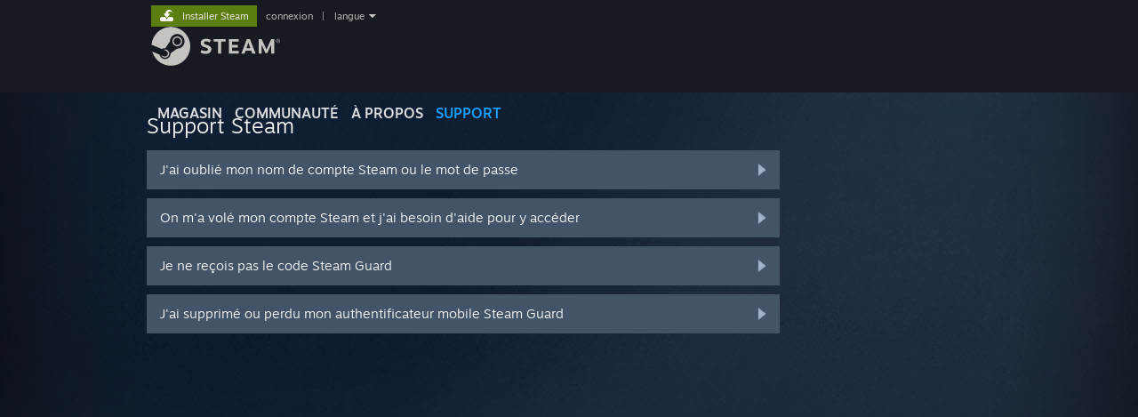

--- FILE ---
content_type: text/html; charset=UTF-8
request_url: https://help.steampowered.com/fr/wizard/HelpWithLogin?redir=store%2Flogin%2F%3Fl%3Dspanish%26redir%3Dlogin%252F%253Fl%253Dswedish%2526redir%253Dapp%25252F657280%25252FRytmik_Studio%25252F%2526redir_ssl%253D1%2526snr%253D1_5_9__global-header%26redir_ssl%3D1%26snr%3D1_60_4__global-header
body_size: 6200
content:
<!DOCTYPE html>
<html class=" responsive DesktopUI" lang="fr"  >
<head>
	<meta http-equiv="Content-Type" content="text/html; charset=UTF-8">
			<meta name="viewport" content="width=device-width,initial-scale=1">
		<meta name="theme-color" content="#171a21">
		<title>Support Steam - J'ai besoin d'aide pour accéder à mon compte !</title>
	<link rel="shortcut icon" href="/favicon.ico" type="image/x-icon">

	
	
	<link href="https://help.steampowered.com/public/shared/css/motiva_sans.css?v=vCX1u1jwpYiZ&amp;_cdn=fastly" rel="stylesheet" type="text/css">
<link href="https://help.steampowered.com/public/shared/css/buttons.css?v=JYgbkKDOARmm&amp;_cdn=fastly" rel="stylesheet" type="text/css">
<link href="https://help.steampowered.com/public/shared/css/shared_global.css?v=1x3ubkqcba2t&amp;_cdn=fastly" rel="stylesheet" type="text/css">
<link href="https://help.steampowered.com/public/shared/css/store_game_shared.css?v=h3rDvpE1fR8Z&amp;_cdn=fastly" rel="stylesheet" type="text/css">
<link href="https://help.steampowered.com/public/css/help.css?v=DDtfldOorrvh&amp;_cdn=fastly" rel="stylesheet" type="text/css">
<link href="https://help.steampowered.com/public/shared/css/shared_responsive.css?v=wxjXzXWuXY6h&amp;_cdn=fastly" rel="stylesheet" type="text/css">
<script type="text/javascript">Object.seal && [ Object, Array, String, Number ].map( function( builtin ) { Object.seal( builtin.prototype ); } );</script><script type="text/javascript" src="https://help.steampowered.com/fr/public/shared/javascript/jquery-1.8.3.min.js?v=NXam5zydzNu8&amp;_cdn=fastly"></script>
<script type="text/javascript">$J = jQuery.noConflict();</script><script type="text/javascript">VALVE_PUBLIC_PATH = "https:\/\/help.steampowered.com\/public\/";</script><script type="text/javascript" src="https://help.steampowered.com/fr/public/shared/javascript/tooltip.js?v=LZHsOVauqTrm&amp;_cdn=fastly"></script>

<script type="text/javascript" src="https://help.steampowered.com/fr/public/shared/javascript/shared_global.js?v=PhLF8Q_8u4Zs&amp;_cdn=fastly"></script>

<script type="text/javascript" src="https://help.steampowered.com/fr/public/shared/javascript/shipping.js?v=aBAaNS2uAYQj&amp;_cdn=fastly"></script>

<script type="text/javascript" src="https://help.steampowered.com/fr/public/javascript/help.js?v=unJ_GWMEhcpo&amp;_cdn=fastly"></script>

<script type="text/javascript" src="https://help.steampowered.com/fr/public/shared/javascript/dselect.js?v=tlZW77wZ6zgo&amp;_cdn=fastly"></script>

<script type="text/javascript" src="https://help.steampowered.com/fr/public/shared/javascript/legacy_web/main.js?v=sP3yi1t_9wOL&amp;_cdn=fastly"></script>

<script type="text/javascript">
setTimezoneCookies();
$J( function($) { 
window.BindHelpTooltip = function( $Selector ) { $Selector.v_tooltip( {'tooltipClass': 'help_tooltip', 'dataName': 'helpTooltip' } ); };
BindHelpTooltip( $('[data-help-tooltip]') ); 
});

</script>
<script type="text/javascript" src="https://help.steampowered.com/fr/public/shared/javascript/shared_responsive_adapter.js?v=PHmlOc4AlL_j&amp;_cdn=fastly"></script>

						<meta name="twitter:card" content="summary_large_image">
					<meta name="Description" content="Connectez-vous à votre compte Steam pour obtenir de l'aide avec vos jeux Steam, contacter le Support Steam, effectuer une demande de remboursement, et bien plus. Vous pourrez aussi obtenir de l'aide si vous n'arrivez pas à vous connecter à votre compte, avez besoin de réinitialiser votre mot de passe ou pour récupérer un compte piraté.">
			
	<meta name="twitter:site" content="@steam" />

						<meta property="og:title" content="Support Steam - J'ai besoin d'aide pour accéder à mon compte !">
					<meta property="twitter:title" content="Support Steam - J'ai besoin d'aide pour accéder à mon compte !">
					<meta property="og:type" content="website">
					<meta property="fb:app_id" content="105386699540688">
					<meta property="og:url" content="https://help.steampowered.com/fr/wizard/HelpWithLogin">
					<meta property="og:description" content="Connectez-vous à votre compte Steam pour obtenir de l'aide avec vos jeux Steam, contacter le Support Steam, effectuer une demande de remboursement, et bien plus. Vous pourrez aussi obtenir de l'aide si vous n'arrivez pas à vous connecter à votre compte, avez besoin de réinitialiser votre mot de passe ou pour récupérer un compte piraté.">
					<meta property="twitter:description" content="Connectez-vous à votre compte Steam pour obtenir de l'aide avec vos jeux Steam, contacter le Support Steam, effectuer une demande de remboursement, et bien plus. Vous pourrez aussi obtenir de l'aide si vous n'arrivez pas à vous connecter à votre compte, avez besoin de réinitialiser votre mot de passe ou pour récupérer un compte piraté.">
			
			<link rel="canonical" href="https://help.steampowered.com/fr/wizard/HelpWithLogin">
	
			<link rel="image_src" href="https://help.steampowered.com/public/shared/images/responsive/steam_share_image.jpg">
		<meta property="og:image" content="https://help.steampowered.com/public/shared/images/responsive/steam_share_image.jpg">
		<meta name="twitter:image" content="https://help.steampowered.com/public/shared/images/responsive/steam_share_image.jpg" />
					<meta property="og:image:secure" content="https://help.steampowered.com/public/shared/images/responsive/steam_share_image.jpg">
				
	
	
			<link rel="alternate" href="https://help.steampowered.com/wizard/HelpWithLogin" hreflang="x-default">
					<link rel="alternate" href="https://help.steampowered.com/zh-cn/wizard/HelpWithLogin" hreflang="zh-cn">
					<link rel="alternate" href="https://help.steampowered.com/zh-tw/wizard/HelpWithLogin" hreflang="zh-tw">
					<link rel="alternate" href="https://help.steampowered.com/ja/wizard/HelpWithLogin" hreflang="ja">
					<link rel="alternate" href="https://help.steampowered.com/ko/wizard/HelpWithLogin" hreflang="ko">
					<link rel="alternate" href="https://help.steampowered.com/th/wizard/HelpWithLogin" hreflang="th">
					<link rel="alternate" href="https://help.steampowered.com/bg/wizard/HelpWithLogin" hreflang="bg">
					<link rel="alternate" href="https://help.steampowered.com/cs/wizard/HelpWithLogin" hreflang="cs">
					<link rel="alternate" href="https://help.steampowered.com/da/wizard/HelpWithLogin" hreflang="da">
					<link rel="alternate" href="https://help.steampowered.com/de/wizard/HelpWithLogin" hreflang="de">
					<link rel="alternate" href="https://help.steampowered.com/en/wizard/HelpWithLogin" hreflang="en">
					<link rel="alternate" href="https://help.steampowered.com/es/wizard/HelpWithLogin" hreflang="es">
					<link rel="alternate" href="https://help.steampowered.com/es-419/wizard/HelpWithLogin" hreflang="es-419">
					<link rel="alternate" href="https://help.steampowered.com/el/wizard/HelpWithLogin" hreflang="el">
					<link rel="alternate" href="https://help.steampowered.com/fr/wizard/HelpWithLogin" hreflang="fr">
					<link rel="alternate" href="https://help.steampowered.com/it/wizard/HelpWithLogin" hreflang="it">
					<link rel="alternate" href="https://help.steampowered.com/id/wizard/HelpWithLogin" hreflang="id">
					<link rel="alternate" href="https://help.steampowered.com/hu/wizard/HelpWithLogin" hreflang="hu">
					<link rel="alternate" href="https://help.steampowered.com/nl/wizard/HelpWithLogin" hreflang="nl">
					<link rel="alternate" href="https://help.steampowered.com/no/wizard/HelpWithLogin" hreflang="no">
					<link rel="alternate" href="https://help.steampowered.com/pl/wizard/HelpWithLogin" hreflang="pl">
					<link rel="alternate" href="https://help.steampowered.com/pt/wizard/HelpWithLogin" hreflang="pt">
					<link rel="alternate" href="https://help.steampowered.com/pt-br/wizard/HelpWithLogin" hreflang="pt-br">
					<link rel="alternate" href="https://help.steampowered.com/ro/wizard/HelpWithLogin" hreflang="ro">
					<link rel="alternate" href="https://help.steampowered.com/ru/wizard/HelpWithLogin" hreflang="ru">
					<link rel="alternate" href="https://help.steampowered.com/fi/wizard/HelpWithLogin" hreflang="fi">
					<link rel="alternate" href="https://help.steampowered.com/sv/wizard/HelpWithLogin" hreflang="sv">
					<link rel="alternate" href="https://help.steampowered.com/tr/wizard/HelpWithLogin" hreflang="tr">
					<link rel="alternate" href="https://help.steampowered.com/vi/wizard/HelpWithLogin" hreflang="vi">
					<link rel="alternate" href="https://help.steampowered.com/uk/wizard/HelpWithLogin" hreflang="uk">
			
	
	</head>
<body class="v6 responsive_page ">


<div class="responsive_page_frame with_header">
						<div role="navigation" class="responsive_page_menu_ctn mainmenu" aria-label="Menu pour mobile">
				<div class="responsive_page_menu"  id="responsive_page_menu">
										<div class="mainmenu_contents">
						<div class="mainmenu_contents_items">
															<a class="menuitem" href="https://help.steampowered.com/fr/login/">
									Se connecter								</a>
															<a class="menuitem supernav" href="https://store.steampowered.com/" data-tooltip-type="selector" data-tooltip-content=".submenu_Store">
				Magasin			</a>
			<div class="submenu_Store" style="display: none;" data-submenuid="Store">
														<a class="submenuitem" href="https://store.steampowered.com/">
						Accueil											</a>
														<a class="submenuitem" href="https://store.steampowered.com/explore/">
						Liste de découvertes											</a>
														<a class="submenuitem" href="https://steamcommunity.com/my/wishlist/">
						Liste de souhaits											</a>
														<a class="submenuitem" href="https://store.steampowered.com/points/shop/">
						Boutique des points											</a>
														<a class="submenuitem" href="https://store.steampowered.com/news/">
						Actualités											</a>
														<a class="submenuitem" href="https://store.steampowered.com/stats/">
						Statistiques											</a>
							</div>
										<a class="menuitem supernav" href="https://steamcommunity.com/" data-tooltip-type="selector" data-tooltip-content=".submenu_Community">
				Communauté			</a>
			<div class="submenu_Community" style="display: none;" data-submenuid="Community">
														<a class="submenuitem" href="https://steamcommunity.com/">
						Accueil											</a>
														<a class="submenuitem" href="https://steamcommunity.com/discussions/">
						Discussions											</a>
														<a class="submenuitem" href="https://steamcommunity.com/workshop/">
						Workshop											</a>
														<a class="submenuitem" href="https://steamcommunity.com/market/">
						Marché											</a>
														<a class="submenuitem" href="https://steamcommunity.com/?subsection=broadcasts">
						Diffusions											</a>
							</div>
										<a class="menuitem " href="https://store.steampowered.com/about/">
				À propos			</a>
										<a class="menuitem  supernav_active" href="https://help.steampowered.com/fr/">
				Support			</a>
			
							<div class="minor_menu_items">
																								<div class="menuitem change_language_action">
									Changer la langue								</div>
																																	<a class="menuitem" href="https://store.steampowered.com/mobile" target="_blank" rel="noreferrer">Télécharger l'application mobile Steam</a>
																									<div class="menuitem" role="link" onclick="Responsive_RequestDesktopView();">
										Voir version ordi. du site									</div>
															</div>
						</div>
						<div class="mainmenu_footer_spacer  "></div>
						<div class="mainmenu_footer">
															<div class="mainmenu_footer_logo"><img src="https://help.steampowered.com/public/shared/images/responsive/footerLogo_valve_new.png"></div>
								© Valve Corporation. Tous droits réservés. Toutes les marques commerciales sont la propriété de leurs titulaires aux États-Unis et dans d'autres pays.								<span class="mainmenu_valve_links">
									<a href="https://store.steampowered.com/privacy_agreement/" target="_blank">Politique de confidentialité</a>
									&nbsp;| &nbsp;<a href="http://www.valvesoftware.com/legal.htm" target="_blank">Mentions légales</a>
									&nbsp;| &nbsp;<a href="https://help.steampowered.com/faqs/view/10BB-D27A-6378-4436" target="_blank">Accessibilité</a>
									&nbsp;| &nbsp;<a href="https://store.steampowered.com/subscriber_agreement/" target="_blank">Accord de souscription Steam</a>
									&nbsp;| &nbsp;<a href="https://store.steampowered.com/steam_refunds/" target="_blank">Remboursements</a>
								</span>
													</div>
					</div>
									</div>
			</div>
		
		<div class="responsive_local_menu_tab"></div>

		<div class="responsive_page_menu_ctn localmenu">
			<div class="responsive_page_menu"  id="responsive_page_local_menu" data-panel="{&quot;onOptionsActionDescription&quot;:&quot;#filter_toggle&quot;,&quot;onOptionsButton&quot;:&quot;Responsive_ToggleLocalMenu()&quot;,&quot;onCancelButton&quot;:&quot;Responsive_ToggleLocalMenu()&quot;}">
				<div class="localmenu_content" data-panel="{&quot;maintainY&quot;:true,&quot;bFocusRingRoot&quot;:true,&quot;flow-children&quot;:&quot;column&quot;}">
				</div>
			</div>
		</div>



					<div class="responsive_header">
				<div class="responsive_header_content">
					<div id="responsive_menu_logo">
						<img src="https://help.steampowered.com/public/shared/images/responsive/header_menu_hamburger.png" height="100%">
											</div>
					<div class="responsive_header_logo">
						<a href="https://store.steampowered.com/">
															<img src="https://help.steampowered.com/public/shared/images/responsive/header_logo.png" height="36" border="0" alt="STEAM">
													</a>
					</div>
									</div>
			</div>
		
		<div class="responsive_page_content_overlay">

		</div>

		<div class="responsive_fixonscroll_ctn nonresponsive_hidden ">
		</div>
	
	<div class="responsive_page_content">

		<div role="banner" id="global_header" data-panel="{&quot;flow-children&quot;:&quot;row&quot;}">
	<div class="content">
		<div class="logo">
			<span id="logo_holder">
									<a href="https://store.steampowered.com/" aria-label="Lien vers la page d'accueil Steam">
						<img src="https://help.steampowered.com/public/shared/images/header/logo_steam.svg?t=962016" width="176" height="44" alt="Lien vers la page d'accueil Steam">
					</a>
							</span>
		</div>

			<div role="navigation" class="supernav_container" aria-label="Menu global">
								<a class="menuitem supernav" href="https://store.steampowered.com/" data-tooltip-type="selector" data-tooltip-content=".submenu_Store">
				MAGASIN			</a>
			<div class="submenu_Store" style="display: none;" data-submenuid="Store">
														<a class="submenuitem" href="https://store.steampowered.com/">
						Accueil											</a>
														<a class="submenuitem" href="https://store.steampowered.com/explore/">
						Liste de découvertes											</a>
														<a class="submenuitem" href="https://steamcommunity.com/my/wishlist/">
						Liste de souhaits											</a>
														<a class="submenuitem" href="https://store.steampowered.com/points/shop/">
						Boutique des points											</a>
														<a class="submenuitem" href="https://store.steampowered.com/news/">
						Actualités											</a>
														<a class="submenuitem" href="https://store.steampowered.com/stats/">
						Statistiques											</a>
							</div>
										<a class="menuitem supernav" href="https://steamcommunity.com/" data-tooltip-type="selector" data-tooltip-content=".submenu_Community">
				COMMUNAUTÉ			</a>
			<div class="submenu_Community" style="display: none;" data-submenuid="Community">
														<a class="submenuitem" href="https://steamcommunity.com/">
						Accueil											</a>
														<a class="submenuitem" href="https://steamcommunity.com/discussions/">
						Discussions											</a>
														<a class="submenuitem" href="https://steamcommunity.com/workshop/">
						Workshop											</a>
														<a class="submenuitem" href="https://steamcommunity.com/market/">
						Marché											</a>
														<a class="submenuitem" href="https://steamcommunity.com/?subsection=broadcasts">
						Diffusions											</a>
							</div>
										<a class="menuitem " href="https://store.steampowered.com/about/">
				À propos			</a>
										<a class="menuitem  supernav_active" href="https://help.steampowered.com/fr/">
				SUPPORT			</a>
				</div>
	<script type="text/javascript">
		jQuery(function($) {
			$('#global_header .supernav').v_tooltip({'location':'bottom', 'destroyWhenDone': false, 'tooltipClass': 'supernav_content', 'offsetY':-6, 'offsetX': 1, 'horizontalSnap': 4, 'tooltipParent': '#global_header .supernav_container', 'correctForScreenSize': false});
		});
	</script>

		<div id="global_actions">
			<div role="navigation" id="global_action_menu" aria-label="Menu du compte">
									<a class="header_installsteam_btn header_installsteam_btn_green" href="https://store.steampowered.com/about/">
						<div class="header_installsteam_btn_content">
							Installer Steam						</div>
					</a>
				
				
									<a class="global_action_link" href="https://help.steampowered.com/fr/login/">connexion</a>
											&nbsp;|&nbsp;
						<span class="pulldown global_action_link" id="language_pulldown" onclick="ShowMenu( this, 'language_dropdown', 'right' );">langue</span>
						<div class="popup_block_new" id="language_dropdown" style="display: none;">
							<div class="popup_body popup_menu">
																																					<a class="popup_menu_item tight" href="https://help.steampowered.com/zh-cn/wizard/HelpWithLogin?redir=store%2Flogin%2F%3Fl%3Dspanish%26redir%3Dlogin%252F%253Fl%253Dswedish%2526redir%253Dapp%25252F657280%25252FRytmik_Studio%25252F%2526redir_ssl%253D1%2526snr%253D1_5_9__global-header%26redir_ssl%3D1%26snr%3D1_60_4__global-header">简体中文 (chinois simplifié)</a>
																													<a class="popup_menu_item tight" href="https://help.steampowered.com/zh-tw/wizard/HelpWithLogin?redir=store%2Flogin%2F%3Fl%3Dspanish%26redir%3Dlogin%252F%253Fl%253Dswedish%2526redir%253Dapp%25252F657280%25252FRytmik_Studio%25252F%2526redir_ssl%253D1%2526snr%253D1_5_9__global-header%26redir_ssl%3D1%26snr%3D1_60_4__global-header">繁體中文 (chinois traditionnel)</a>
																													<a class="popup_menu_item tight" href="https://help.steampowered.com/ja/wizard/HelpWithLogin?redir=store%2Flogin%2F%3Fl%3Dspanish%26redir%3Dlogin%252F%253Fl%253Dswedish%2526redir%253Dapp%25252F657280%25252FRytmik_Studio%25252F%2526redir_ssl%253D1%2526snr%253D1_5_9__global-header%26redir_ssl%3D1%26snr%3D1_60_4__global-header">日本語 (japonais)</a>
																													<a class="popup_menu_item tight" href="https://help.steampowered.com/ko/wizard/HelpWithLogin?redir=store%2Flogin%2F%3Fl%3Dspanish%26redir%3Dlogin%252F%253Fl%253Dswedish%2526redir%253Dapp%25252F657280%25252FRytmik_Studio%25252F%2526redir_ssl%253D1%2526snr%253D1_5_9__global-header%26redir_ssl%3D1%26snr%3D1_60_4__global-header">한국어 (coréen)</a>
																													<a class="popup_menu_item tight" href="https://help.steampowered.com/th/wizard/HelpWithLogin?redir=store%2Flogin%2F%3Fl%3Dspanish%26redir%3Dlogin%252F%253Fl%253Dswedish%2526redir%253Dapp%25252F657280%25252FRytmik_Studio%25252F%2526redir_ssl%253D1%2526snr%253D1_5_9__global-header%26redir_ssl%3D1%26snr%3D1_60_4__global-header">ไทย (thaï)</a>
																													<a class="popup_menu_item tight" href="https://help.steampowered.com/bg/wizard/HelpWithLogin?redir=store%2Flogin%2F%3Fl%3Dspanish%26redir%3Dlogin%252F%253Fl%253Dswedish%2526redir%253Dapp%25252F657280%25252FRytmik_Studio%25252F%2526redir_ssl%253D1%2526snr%253D1_5_9__global-header%26redir_ssl%3D1%26snr%3D1_60_4__global-header">Български (bulgare)</a>
																													<a class="popup_menu_item tight" href="https://help.steampowered.com/cs/wizard/HelpWithLogin?redir=store%2Flogin%2F%3Fl%3Dspanish%26redir%3Dlogin%252F%253Fl%253Dswedish%2526redir%253Dapp%25252F657280%25252FRytmik_Studio%25252F%2526redir_ssl%253D1%2526snr%253D1_5_9__global-header%26redir_ssl%3D1%26snr%3D1_60_4__global-header">Čeština (tchèque)</a>
																													<a class="popup_menu_item tight" href="https://help.steampowered.com/da/wizard/HelpWithLogin?redir=store%2Flogin%2F%3Fl%3Dspanish%26redir%3Dlogin%252F%253Fl%253Dswedish%2526redir%253Dapp%25252F657280%25252FRytmik_Studio%25252F%2526redir_ssl%253D1%2526snr%253D1_5_9__global-header%26redir_ssl%3D1%26snr%3D1_60_4__global-header">Dansk (danois)</a>
																													<a class="popup_menu_item tight" href="https://help.steampowered.com/de/wizard/HelpWithLogin?redir=store%2Flogin%2F%3Fl%3Dspanish%26redir%3Dlogin%252F%253Fl%253Dswedish%2526redir%253Dapp%25252F657280%25252FRytmik_Studio%25252F%2526redir_ssl%253D1%2526snr%253D1_5_9__global-header%26redir_ssl%3D1%26snr%3D1_60_4__global-header">Deutsch (allemand)</a>
																													<a class="popup_menu_item tight" href="https://help.steampowered.com/en/wizard/HelpWithLogin?redir=store%2Flogin%2F%3Fl%3Dspanish%26redir%3Dlogin%252F%253Fl%253Dswedish%2526redir%253Dapp%25252F657280%25252FRytmik_Studio%25252F%2526redir_ssl%253D1%2526snr%253D1_5_9__global-header%26redir_ssl%3D1%26snr%3D1_60_4__global-header">English (anglais)</a>
																													<a class="popup_menu_item tight" href="https://help.steampowered.com/es/wizard/HelpWithLogin?redir=store%2Flogin%2F%3Fl%3Dspanish%26redir%3Dlogin%252F%253Fl%253Dswedish%2526redir%253Dapp%25252F657280%25252FRytmik_Studio%25252F%2526redir_ssl%253D1%2526snr%253D1_5_9__global-header%26redir_ssl%3D1%26snr%3D1_60_4__global-header">Español - España (espagnol castillan)</a>
																													<a class="popup_menu_item tight" href="https://help.steampowered.com/es-419/wizard/HelpWithLogin?redir=store%2Flogin%2F%3Fl%3Dspanish%26redir%3Dlogin%252F%253Fl%253Dswedish%2526redir%253Dapp%25252F657280%25252FRytmik_Studio%25252F%2526redir_ssl%253D1%2526snr%253D1_5_9__global-header%26redir_ssl%3D1%26snr%3D1_60_4__global-header">Español - Latinoamérica (espagnol d'Amérique latine)</a>
																													<a class="popup_menu_item tight" href="https://help.steampowered.com/el/wizard/HelpWithLogin?redir=store%2Flogin%2F%3Fl%3Dspanish%26redir%3Dlogin%252F%253Fl%253Dswedish%2526redir%253Dapp%25252F657280%25252FRytmik_Studio%25252F%2526redir_ssl%253D1%2526snr%253D1_5_9__global-header%26redir_ssl%3D1%26snr%3D1_60_4__global-header">Ελληνικά (grec)</a>
																													<a class="popup_menu_item tight" href="https://help.steampowered.com/fr/wizard/HelpWithLogin?redir=store%2Flogin%2F%3Fl%3Dspanish%26redir%3Dlogin%252F%253Fl%253Dswedish%2526redir%253Dapp%25252F657280%25252FRytmik_Studio%25252F%2526redir_ssl%253D1%2526snr%253D1_5_9__global-header%26redir_ssl%3D1%26snr%3D1_60_4__global-header">Français</a>
																													<a class="popup_menu_item tight" href="https://help.steampowered.com/it/wizard/HelpWithLogin?redir=store%2Flogin%2F%3Fl%3Dspanish%26redir%3Dlogin%252F%253Fl%253Dswedish%2526redir%253Dapp%25252F657280%25252FRytmik_Studio%25252F%2526redir_ssl%253D1%2526snr%253D1_5_9__global-header%26redir_ssl%3D1%26snr%3D1_60_4__global-header">Italiano (italien)</a>
																													<a class="popup_menu_item tight" href="https://help.steampowered.com/id/wizard/HelpWithLogin?redir=store%2Flogin%2F%3Fl%3Dspanish%26redir%3Dlogin%252F%253Fl%253Dswedish%2526redir%253Dapp%25252F657280%25252FRytmik_Studio%25252F%2526redir_ssl%253D1%2526snr%253D1_5_9__global-header%26redir_ssl%3D1%26snr%3D1_60_4__global-header">Bahasa Indonesia (indonésien)</a>
																													<a class="popup_menu_item tight" href="https://help.steampowered.com/hu/wizard/HelpWithLogin?redir=store%2Flogin%2F%3Fl%3Dspanish%26redir%3Dlogin%252F%253Fl%253Dswedish%2526redir%253Dapp%25252F657280%25252FRytmik_Studio%25252F%2526redir_ssl%253D1%2526snr%253D1_5_9__global-header%26redir_ssl%3D1%26snr%3D1_60_4__global-header">Magyar (hongrois)</a>
																													<a class="popup_menu_item tight" href="https://help.steampowered.com/nl/wizard/HelpWithLogin?redir=store%2Flogin%2F%3Fl%3Dspanish%26redir%3Dlogin%252F%253Fl%253Dswedish%2526redir%253Dapp%25252F657280%25252FRytmik_Studio%25252F%2526redir_ssl%253D1%2526snr%253D1_5_9__global-header%26redir_ssl%3D1%26snr%3D1_60_4__global-header">Nederlands (néerlandais)</a>
																													<a class="popup_menu_item tight" href="https://help.steampowered.com/no/wizard/HelpWithLogin?redir=store%2Flogin%2F%3Fl%3Dspanish%26redir%3Dlogin%252F%253Fl%253Dswedish%2526redir%253Dapp%25252F657280%25252FRytmik_Studio%25252F%2526redir_ssl%253D1%2526snr%253D1_5_9__global-header%26redir_ssl%3D1%26snr%3D1_60_4__global-header">Norsk (norvégien)</a>
																													<a class="popup_menu_item tight" href="https://help.steampowered.com/pl/wizard/HelpWithLogin?redir=store%2Flogin%2F%3Fl%3Dspanish%26redir%3Dlogin%252F%253Fl%253Dswedish%2526redir%253Dapp%25252F657280%25252FRytmik_Studio%25252F%2526redir_ssl%253D1%2526snr%253D1_5_9__global-header%26redir_ssl%3D1%26snr%3D1_60_4__global-header">Polski (polonais)</a>
																													<a class="popup_menu_item tight" href="https://help.steampowered.com/pt/wizard/HelpWithLogin?redir=store%2Flogin%2F%3Fl%3Dspanish%26redir%3Dlogin%252F%253Fl%253Dswedish%2526redir%253Dapp%25252F657280%25252FRytmik_Studio%25252F%2526redir_ssl%253D1%2526snr%253D1_5_9__global-header%26redir_ssl%3D1%26snr%3D1_60_4__global-header">Português (portugais du Portugal)</a>
																													<a class="popup_menu_item tight" href="https://help.steampowered.com/pt-br/wizard/HelpWithLogin?redir=store%2Flogin%2F%3Fl%3Dspanish%26redir%3Dlogin%252F%253Fl%253Dswedish%2526redir%253Dapp%25252F657280%25252FRytmik_Studio%25252F%2526redir_ssl%253D1%2526snr%253D1_5_9__global-header%26redir_ssl%3D1%26snr%3D1_60_4__global-header">Português - Brasil (portugais du Brésil)</a>
																													<a class="popup_menu_item tight" href="https://help.steampowered.com/ro/wizard/HelpWithLogin?redir=store%2Flogin%2F%3Fl%3Dspanish%26redir%3Dlogin%252F%253Fl%253Dswedish%2526redir%253Dapp%25252F657280%25252FRytmik_Studio%25252F%2526redir_ssl%253D1%2526snr%253D1_5_9__global-header%26redir_ssl%3D1%26snr%3D1_60_4__global-header">Română (roumain)</a>
																													<a class="popup_menu_item tight" href="https://help.steampowered.com/ru/wizard/HelpWithLogin?redir=store%2Flogin%2F%3Fl%3Dspanish%26redir%3Dlogin%252F%253Fl%253Dswedish%2526redir%253Dapp%25252F657280%25252FRytmik_Studio%25252F%2526redir_ssl%253D1%2526snr%253D1_5_9__global-header%26redir_ssl%3D1%26snr%3D1_60_4__global-header">Русский (russe)</a>
																													<a class="popup_menu_item tight" href="https://help.steampowered.com/fi/wizard/HelpWithLogin?redir=store%2Flogin%2F%3Fl%3Dspanish%26redir%3Dlogin%252F%253Fl%253Dswedish%2526redir%253Dapp%25252F657280%25252FRytmik_Studio%25252F%2526redir_ssl%253D1%2526snr%253D1_5_9__global-header%26redir_ssl%3D1%26snr%3D1_60_4__global-header">Suomi (finnois)</a>
																													<a class="popup_menu_item tight" href="https://help.steampowered.com/sv/wizard/HelpWithLogin?redir=store%2Flogin%2F%3Fl%3Dspanish%26redir%3Dlogin%252F%253Fl%253Dswedish%2526redir%253Dapp%25252F657280%25252FRytmik_Studio%25252F%2526redir_ssl%253D1%2526snr%253D1_5_9__global-header%26redir_ssl%3D1%26snr%3D1_60_4__global-header">Svenska (suédois)</a>
																													<a class="popup_menu_item tight" href="https://help.steampowered.com/tr/wizard/HelpWithLogin?redir=store%2Flogin%2F%3Fl%3Dspanish%26redir%3Dlogin%252F%253Fl%253Dswedish%2526redir%253Dapp%25252F657280%25252FRytmik_Studio%25252F%2526redir_ssl%253D1%2526snr%253D1_5_9__global-header%26redir_ssl%3D1%26snr%3D1_60_4__global-header">Türkçe (turc)</a>
																													<a class="popup_menu_item tight" href="https://help.steampowered.com/vi/wizard/HelpWithLogin?redir=store%2Flogin%2F%3Fl%3Dspanish%26redir%3Dlogin%252F%253Fl%253Dswedish%2526redir%253Dapp%25252F657280%25252FRytmik_Studio%25252F%2526redir_ssl%253D1%2526snr%253D1_5_9__global-header%26redir_ssl%3D1%26snr%3D1_60_4__global-header">Tiếng Việt (vietnamien)</a>
																													<a class="popup_menu_item tight" href="https://help.steampowered.com/uk/wizard/HelpWithLogin?redir=store%2Flogin%2F%3Fl%3Dspanish%26redir%3Dlogin%252F%253Fl%253Dswedish%2526redir%253Dapp%25252F657280%25252FRytmik_Studio%25252F%2526redir_ssl%253D1%2526snr%253D1_5_9__global-header%26redir_ssl%3D1%26snr%3D1_60_4__global-header">Українська (ukrainien)</a>
																									<a class="popup_menu_item tight" href="https://www.valvesoftware.com/en/contact?contact-person=Translation%20Team%20Feedback" target="_blank">Signaler un problème de traduction</a>
							</div>
						</div>
												</div>
					</div>
			</div>
</div>

		<div role="main" class="responsive_page_template_content" id="responsive_page_template_content" data-panel="{&quot;autoFocus&quot;:true}" >

				<script src="https://js.hcaptcha.com/1/api.js?render=explicit&hl=fr" async defer></script>

	<div id="loading_throbber" class="LoadingWrapper page_loaded">
		<div class="LoadingThrobber">
			<div class="Bar Bar1"></div>
			<div class="Bar Bar2"></div>
			<div class="Bar Bar3"></div>
		</div>
	</div>

	<div class="page_body_ctn">
		<div id="page_content" class="page_content">
			<div data-panel="[]" id="error_contents">

				
		<a class="help_header" href="https://help.steampowered.com/fr/">Support Steam</a>
		<div class="breadcrumbs"><a href="https://help.steampowered.com/fr/">Accueil</a> &gt; Erreur</div>
<div class="error_bg">
		<div id="error_description">Une erreur est survenue lors du traitement de votre demande. Veuillez patienter quelques minutes et réessayez.</div>
			<div class="error_reload">
			<a data-panel="{&quot;focusable&quot;:false}" class="help_site_button" href="javascript:window.location.reload()">Essayer à nouveau</a> &nbsp;
			<a data-panel="{&quot;focusable&quot;:false}" class="help_site_button" href="https://help.steampowered.com/fr/">Accueil</a>
		</div>
	</div>			</div>
			<div id="wizard_contents">
									<div class="wizard_content_wrapper">
						
<div class="forgot_login">
	<a class="help_header" href="https://help.steampowered.com/fr/">Support Steam</a>

			

<a href="https://help.steampowered.com/fr/wizard/HelpWithLoginInfo?issueid=406" class="help_wizard_button help_wizard_arrow_right">
	<span>J'ai oublié mon nom de compte Steam ou le mot de passe</span>
</a>
<a href="https://help.steampowered.com/fr/wizard/HelpWithAccountStolen" class="help_wizard_button help_wizard_arrow_right">
	<span>On m'a volé mon compte Steam et j'ai besoin d'aide pour y accéder</span>
</a>
<a href="https://help.steampowered.com/fr/wizard/HelpWithSteamGuardCode" class="help_wizard_button help_wizard_arrow_right">
	<span>Je ne reçois pas le code Steam Guard</span>
</a>
<a href="https://help.steampowered.com/fr/wizard/HelpWithLoginInfo?lost=8&issueid=402" class="help_wizard_button help_wizard_arrow_right">
	<span>J'ai supprimé ou perdu mon authentificateur mobile Steam Guard</span>
</a>	
</div>					</div>
							</div>
			<div id="wizard_perf_data"></div>
		</div>
	</div>
	<script>
				var g_sessionID = "879e2b73aeb35d3f8adedb7f";
				var g_ServerTime = 1764785926;
				var g_strLanguage = 'french';
			</script>	<script type="text/javascript">
	var g_rgDefaultWizardPageParams = { sessionid: g_sessionID, wizard_ajax: 1, gamepad: 0 };

	
	$J( function() {
				HelpWizard.HookOnHashChange();
					HelpWizard.InitStaticPage();
				if ( window.location.hash && window.location.hash.length > 2 )
			HelpWizard.LoadPageFromHash( true );
	} );
	</script>

		</div>	<!-- responsive_page_legacy_content -->

		
	</div>	<!-- responsive_page_content -->

</div>	<!-- responsive_page_frame -->
</body>
</html>